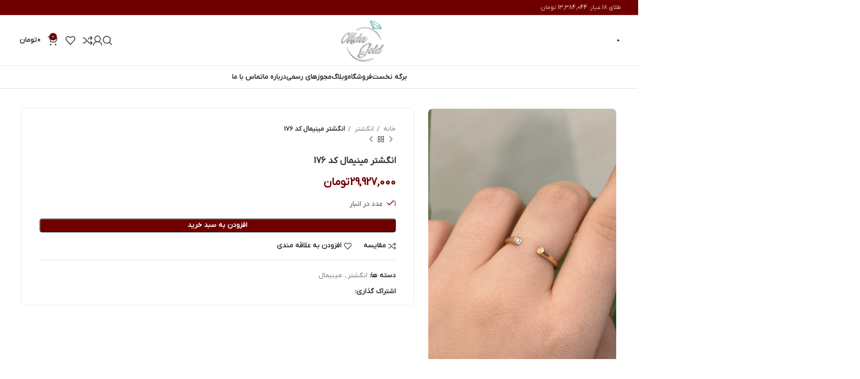

--- FILE ---
content_type: text/css; charset=UTF-8
request_url: https://mehrgold.com/wp-content/cache/min/1/wp-content/uploads/elementor/css/post-1284.css?ver=1752052949
body_size: 127
content:
.elementor-1284 .elementor-element.elementor-element-a0cbeff>.elementor-container{max-width:1440px}.elementor-1284 .elementor-element.elementor-element-ee39492>.elementor-container{max-width:1200px}.elementor-1284 .elementor-element.elementor-element-7ccc9f2>.elementor-element-populated{margin:0 10px 0 10px;--e-column-margin-right:10px;--e-column-margin-left:10px}.elementor-1284 .elementor-element.elementor-element-7aefd69 .elementor-icon-list-items:not(.elementor-inline-items) .elementor-icon-list-item:not(:last-child){padding-bottom:calc(13px/2)}.elementor-1284 .elementor-element.elementor-element-7aefd69 .elementor-icon-list-items:not(.elementor-inline-items) .elementor-icon-list-item:not(:first-child){margin-top:calc(13px/2)}.elementor-1284 .elementor-element.elementor-element-7aefd69 .elementor-icon-list-items.elementor-inline-items .elementor-icon-list-item{margin-right:calc(13px/2);margin-left:calc(13px/2)}.elementor-1284 .elementor-element.elementor-element-7aefd69 .elementor-icon-list-items.elementor-inline-items{margin-right:calc(-13px/2);margin-left:calc(-13px/2)}body.rtl .elementor-1284 .elementor-element.elementor-element-7aefd69 .elementor-icon-list-items.elementor-inline-items .elementor-icon-list-item:after{left:calc(-13px/2)}body:not(.rtl) .elementor-1284 .elementor-element.elementor-element-7aefd69 .elementor-icon-list-items.elementor-inline-items .elementor-icon-list-item:after{right:calc(-13px/2)}.elementor-1284 .elementor-element.elementor-element-7aefd69 .elementor-icon-list-icon i{color:var(--e-global-color-9f3c598);transition:color 0.3s}.elementor-1284 .elementor-element.elementor-element-7aefd69 .elementor-icon-list-icon svg{fill:var(--e-global-color-9f3c598);transition:fill 0.3s}.elementor-1284 .elementor-element.elementor-element-7aefd69{--e-icon-list-icon-size:10px;--icon-vertical-offset:0px}.elementor-1284 .elementor-element.elementor-element-7aefd69 .elementor-icon-list-text{color:var(--e-global-color-51819168);transition:color 0.3s}.elementor-1284 .elementor-element.elementor-element-7aefd69 .elementor-icon-list-item:hover .elementor-icon-list-text{color:var(--e-global-color-9f3c598)}.elementor-1284 .elementor-element.elementor-element-4c888c6>.elementor-element-populated{margin:0 10px 0 10px;--e-column-margin-right:10px;--e-column-margin-left:10px}.elementor-1284 .elementor-element.elementor-element-b6e7f8c .elementor-icon-list-items:not(.elementor-inline-items) .elementor-icon-list-item:not(:last-child){padding-bottom:calc(13px/2)}.elementor-1284 .elementor-element.elementor-element-b6e7f8c .elementor-icon-list-items:not(.elementor-inline-items) .elementor-icon-list-item:not(:first-child){margin-top:calc(13px/2)}.elementor-1284 .elementor-element.elementor-element-b6e7f8c .elementor-icon-list-items.elementor-inline-items .elementor-icon-list-item{margin-right:calc(13px/2);margin-left:calc(13px/2)}.elementor-1284 .elementor-element.elementor-element-b6e7f8c .elementor-icon-list-items.elementor-inline-items{margin-right:calc(-13px/2);margin-left:calc(-13px/2)}body.rtl .elementor-1284 .elementor-element.elementor-element-b6e7f8c .elementor-icon-list-items.elementor-inline-items .elementor-icon-list-item:after{left:calc(-13px/2)}body:not(.rtl) .elementor-1284 .elementor-element.elementor-element-b6e7f8c .elementor-icon-list-items.elementor-inline-items .elementor-icon-list-item:after{right:calc(-13px/2)}.elementor-1284 .elementor-element.elementor-element-b6e7f8c .elementor-icon-list-icon i{color:var(--e-global-color-9f3c598);transition:color 0.3s}.elementor-1284 .elementor-element.elementor-element-b6e7f8c .elementor-icon-list-icon svg{fill:var(--e-global-color-9f3c598);transition:fill 0.3s}.elementor-1284 .elementor-element.elementor-element-b6e7f8c{--e-icon-list-icon-size:10px;--icon-vertical-offset:0px}.elementor-1284 .elementor-element.elementor-element-b6e7f8c .elementor-icon-list-text{color:var(--e-global-color-51819168);transition:color 0.3s}.elementor-1284 .elementor-element.elementor-element-b6e7f8c .elementor-icon-list-item:hover .elementor-icon-list-text{color:var(--e-global-color-9f3c598)}.elementor-1284 .elementor-element.elementor-element-a88c92d>.elementor-element-populated{margin:0 10px 0 10px;--e-column-margin-right:10px;--e-column-margin-left:10px}.elementor-1284 .elementor-element.elementor-element-e306658 .elementor-icon-list-items:not(.elementor-inline-items) .elementor-icon-list-item:not(:last-child){padding-bottom:calc(13px/2)}.elementor-1284 .elementor-element.elementor-element-e306658 .elementor-icon-list-items:not(.elementor-inline-items) .elementor-icon-list-item:not(:first-child){margin-top:calc(13px/2)}.elementor-1284 .elementor-element.elementor-element-e306658 .elementor-icon-list-items.elementor-inline-items .elementor-icon-list-item{margin-right:calc(13px/2);margin-left:calc(13px/2)}.elementor-1284 .elementor-element.elementor-element-e306658 .elementor-icon-list-items.elementor-inline-items{margin-right:calc(-13px/2);margin-left:calc(-13px/2)}body.rtl .elementor-1284 .elementor-element.elementor-element-e306658 .elementor-icon-list-items.elementor-inline-items .elementor-icon-list-item:after{left:calc(-13px/2)}body:not(.rtl) .elementor-1284 .elementor-element.elementor-element-e306658 .elementor-icon-list-items.elementor-inline-items .elementor-icon-list-item:after{right:calc(-13px/2)}.elementor-1284 .elementor-element.elementor-element-e306658 .elementor-icon-list-icon i{color:var(--e-global-color-9f3c598);transition:color 0.3s}.elementor-1284 .elementor-element.elementor-element-e306658 .elementor-icon-list-icon svg{fill:var(--e-global-color-9f3c598);transition:fill 0.3s}.elementor-1284 .elementor-element.elementor-element-e306658{--e-icon-list-icon-size:10px;--icon-vertical-offset:0px}.elementor-1284 .elementor-element.elementor-element-e306658 .elementor-icon-list-text{color:var(--e-global-color-51819168);transition:color 0.3s}.elementor-1284 .elementor-element.elementor-element-e306658 .elementor-icon-list-item:hover .elementor-icon-list-text{color:var(--e-global-color-9f3c598)}

--- FILE ---
content_type: text/css; charset=UTF-8
request_url: https://mehrgold.com/wp-content/cache/min/1/wp-content/uploads/elementor/css/post-1136.css?ver=1752052949
body_size: 862
content:
.elementor-1136 .elementor-element.elementor-element-28757f0b:not(.elementor-motion-effects-element-type-background),.elementor-1136 .elementor-element.elementor-element-28757f0b>.elementor-motion-effects-container>.elementor-motion-effects-layer{background-color:#F7F7F7}.elementor-1136 .elementor-element.elementor-element-28757f0b{transition:background 0.3s,border 0.3s,border-radius 0.3s,box-shadow 0.3s;padding:0 0 0 0}.elementor-1136 .elementor-element.elementor-element-28757f0b>.elementor-background-overlay{transition:background 0.3s,border-radius 0.3s,opacity 0.3s}.elementor-1136 .elementor-element.elementor-element-fbb078f>.elementor-container{max-width:1500px}.elementor-1136 .elementor-element.elementor-element-fbb078f:not(.elementor-motion-effects-element-type-background),.elementor-1136 .elementor-element.elementor-element-fbb078f>.elementor-motion-effects-container>.elementor-motion-effects-layer{background-color:var(--e-global-color-9f3c598)}.elementor-1136 .elementor-element.elementor-element-fbb078f,.elementor-1136 .elementor-element.elementor-element-fbb078f>.elementor-background-overlay{border-radius:70px 70px 70px 70px}.elementor-1136 .elementor-element.elementor-element-fbb078f{transition:background 0.3s,border 0.3s,border-radius 0.3s,box-shadow 0.3s;margin:0 200px 0 200px;padding:0 0 0 0}.elementor-1136 .elementor-element.elementor-element-fbb078f>.elementor-background-overlay{transition:background 0.3s,border-radius 0.3s,opacity 0.3s}.elementor-1136 .elementor-element.elementor-element-f073bd5>.elementor-element-populated,.elementor-1136 .elementor-element.elementor-element-f073bd5>.elementor-element-populated>.elementor-background-overlay,.elementor-1136 .elementor-element.elementor-element-f073bd5>.elementor-background-slideshow{border-radius:0 0 0 0}.elementor-1136 .elementor-element.elementor-element-f073bd5>.elementor-element-populated{margin:0 0 0 0;--e-column-margin-right:0px;--e-column-margin-left:0px;padding:0 0 0 0}.elementor-1136 .elementor-element.elementor-element-1698649f img{width:8%}.elementor-1136 .elementor-element.elementor-element-1698649f>.elementor-widget-container{margin:-17px 0 -30px 0;padding:5px 0 5px 0}.elementor-1136 .elementor-element.elementor-element-8993342{--spacer-size:50px}.elementor-1136 .elementor-element.elementor-element-3c3c94e7>.elementor-container{max-width:1500px}.elementor-1136 .elementor-element.elementor-element-3c3c94e7{margin:0 0 0 0;padding:0 0 10px 0}.elementor-1136 .elementor-element.elementor-element-2d483eb3>.elementor-element-populated{margin:0 100px 0 0;--e-column-margin-right:100px;--e-column-margin-left:0px}.elementor-1136 .elementor-element.elementor-element-df7edf4{text-align:right}.elementor-1136 .elementor-element.elementor-element-df7edf4 .elementor-heading-title{color:#000;font-size:15px}.elementor-1136 .elementor-element.elementor-element-7ad91f11 .elementor-icon-list-items:not(.elementor-inline-items) .elementor-icon-list-item:not(:last-child){padding-bottom:calc(14px/2)}.elementor-1136 .elementor-element.elementor-element-7ad91f11 .elementor-icon-list-items:not(.elementor-inline-items) .elementor-icon-list-item:not(:first-child){margin-top:calc(14px/2)}.elementor-1136 .elementor-element.elementor-element-7ad91f11 .elementor-icon-list-items.elementor-inline-items .elementor-icon-list-item{margin-right:calc(14px/2);margin-left:calc(14px/2)}.elementor-1136 .elementor-element.elementor-element-7ad91f11 .elementor-icon-list-items.elementor-inline-items{margin-right:calc(-14px/2);margin-left:calc(-14px/2)}body.rtl .elementor-1136 .elementor-element.elementor-element-7ad91f11 .elementor-icon-list-items.elementor-inline-items .elementor-icon-list-item:after{left:calc(-14px/2)}body:not(.rtl) .elementor-1136 .elementor-element.elementor-element-7ad91f11 .elementor-icon-list-items.elementor-inline-items .elementor-icon-list-item:after{right:calc(-14px/2)}.elementor-1136 .elementor-element.elementor-element-7ad91f11 .elementor-icon-list-icon i{color:var(--e-global-color-9f3c598);transition:color 0.3s}.elementor-1136 .elementor-element.elementor-element-7ad91f11 .elementor-icon-list-icon svg{fill:var(--e-global-color-9f3c598);transition:fill 0.3s}.elementor-1136 .elementor-element.elementor-element-7ad91f11{--e-icon-list-icon-size:12px;--icon-vertical-offset:0px}.elementor-1136 .elementor-element.elementor-element-7ad91f11 .elementor-icon-list-icon{padding-left:2px}.elementor-1136 .elementor-element.elementor-element-7ad91f11 .elementor-icon-list-text{color:#000;transition:color 0.3s}.elementor-1136 .elementor-element.elementor-element-12b34ad9{text-align:justify}.elementor-1136 .elementor-element.elementor-element-12b34ad9 .elementor-heading-title{color:#000;font-size:15px}.elementor-1136 .elementor-element.elementor-element-683cc9bc .elementor-icon-list-items:not(.elementor-inline-items) .elementor-icon-list-item:not(:last-child){padding-bottom:calc(14px/2)}.elementor-1136 .elementor-element.elementor-element-683cc9bc .elementor-icon-list-items:not(.elementor-inline-items) .elementor-icon-list-item:not(:first-child){margin-top:calc(14px/2)}.elementor-1136 .elementor-element.elementor-element-683cc9bc .elementor-icon-list-items.elementor-inline-items .elementor-icon-list-item{margin-right:calc(14px/2);margin-left:calc(14px/2)}.elementor-1136 .elementor-element.elementor-element-683cc9bc .elementor-icon-list-items.elementor-inline-items{margin-right:calc(-14px/2);margin-left:calc(-14px/2)}body.rtl .elementor-1136 .elementor-element.elementor-element-683cc9bc .elementor-icon-list-items.elementor-inline-items .elementor-icon-list-item:after{left:calc(-14px/2)}body:not(.rtl) .elementor-1136 .elementor-element.elementor-element-683cc9bc .elementor-icon-list-items.elementor-inline-items .elementor-icon-list-item:after{right:calc(-14px/2)}.elementor-1136 .elementor-element.elementor-element-683cc9bc .elementor-icon-list-icon i{color:var(--e-global-color-9f3c598);transition:color 0.3s}.elementor-1136 .elementor-element.elementor-element-683cc9bc .elementor-icon-list-icon svg{fill:var(--e-global-color-9f3c598);transition:fill 0.3s}.elementor-1136 .elementor-element.elementor-element-683cc9bc{--e-icon-list-icon-size:11px;--icon-vertical-offset:0px}.elementor-1136 .elementor-element.elementor-element-683cc9bc .elementor-icon-list-icon{padding-left:2px}.elementor-1136 .elementor-element.elementor-element-683cc9bc .elementor-icon-list-text{color:#000;transition:color 0.3s}.elementor-1136 .elementor-element.elementor-element-683cc9bc>.elementor-widget-container{margin:0 0 0 0}.elementor-1136 .elementor-element.elementor-element-62bb8437{text-align:justify;color:#000;font-size:13px;line-height:26px}.elementor-1136 .elementor-element.elementor-element-cc96667 .elementor-icon-list-items:not(.elementor-inline-items) .elementor-icon-list-item:not(:last-child){padding-bottom:calc(10px/2)}.elementor-1136 .elementor-element.elementor-element-cc96667 .elementor-icon-list-items:not(.elementor-inline-items) .elementor-icon-list-item:not(:first-child){margin-top:calc(10px/2)}.elementor-1136 .elementor-element.elementor-element-cc96667 .elementor-icon-list-items.elementor-inline-items .elementor-icon-list-item{margin-right:calc(10px/2);margin-left:calc(10px/2)}.elementor-1136 .elementor-element.elementor-element-cc96667 .elementor-icon-list-items.elementor-inline-items{margin-right:calc(-10px/2);margin-left:calc(-10px/2)}body.rtl .elementor-1136 .elementor-element.elementor-element-cc96667 .elementor-icon-list-items.elementor-inline-items .elementor-icon-list-item:after{left:calc(-10px/2)}body:not(.rtl) .elementor-1136 .elementor-element.elementor-element-cc96667 .elementor-icon-list-items.elementor-inline-items .elementor-icon-list-item:after{right:calc(-10px/2)}.elementor-1136 .elementor-element.elementor-element-cc96667 .elementor-icon-list-icon i{color:var(--e-global-color-9f3c598);transition:color 0.3s}.elementor-1136 .elementor-element.elementor-element-cc96667 .elementor-icon-list-icon svg{fill:var(--e-global-color-9f3c598);transition:fill 0.3s}.elementor-1136 .elementor-element.elementor-element-cc96667{--e-icon-list-icon-size:14px;--icon-vertical-offset:0px}.elementor-1136 .elementor-element.elementor-element-cc96667 .elementor-icon-list-item>.elementor-icon-list-text,.elementor-1136 .elementor-element.elementor-element-cc96667 .elementor-icon-list-item>a{font-size:13px;font-weight:600}.elementor-1136 .elementor-element.elementor-element-cc96667 .elementor-icon-list-text{color:#292929;transition:color 0.3s}.elementor-1136 .elementor-element.elementor-element-0e5c9e6{text-align:justify;color:#000;font-size:13px;line-height:26px}.elementor-1136 .elementor-element.elementor-element-61f9aa6d>.elementor-element-populated{margin:0 15px 0 0;--e-column-margin-right:15px;--e-column-margin-left:0px}.elementor-1136 .elementor-element.elementor-element-7b3e2490 .elementor-heading-title{color:#000;font-size:15px}.elementor-1136 .elementor-element.elementor-element-7b3e2490>.elementor-widget-container{margin:0 30px 0 0}.elementor-1136 .elementor-element.elementor-element-798ccab{width:var(--container-widget-width,100.004%);max-width:100.004%;--container-widget-width:100.004%;--container-widget-flex-grow:0}.elementor-1136 .elementor-element.elementor-element-19103517{--divider-border-style:solid;--divider-color:var( --e-global-color-9f3c598 );--divider-border-width:1px}.elementor-1136 .elementor-element.elementor-element-19103517 .elementor-divider-separator{width:85%;margin:0 auto;margin-center:0}.elementor-1136 .elementor-element.elementor-element-19103517 .elementor-divider{text-align:center}.elementor-1136 .elementor-element.elementor-element-466813b>.elementor-background-overlay{opacity:.5}.elementor-1136 .elementor-element.elementor-element-cc2d568>.elementor-element-populated,.elementor-1136 .elementor-element.elementor-element-cc2d568>.elementor-element-populated>.elementor-background-overlay,.elementor-1136 .elementor-element.elementor-element-cc2d568>.elementor-background-slideshow{border-radius:14px 14px 14px 14px}.elementor-1136 .elementor-element.elementor-element-cc2d568>.elementor-element-populated{transition:background 0.3s,border 0.3s,border-radius 0.3s,box-shadow 0.3s}.elementor-1136 .elementor-element.elementor-element-cc2d568>.elementor-element-populated>.elementor-background-overlay{transition:background 0.3s,border-radius 0.3s,opacity 0.3s}.elementor-1136 .elementor-element.elementor-element-5e34004a{text-align:center;color:#1D1D1D}.elementor-1136 .elementor-element.elementor-element-5e34004a .elementor-widget-container{max-width:100%}.elementor-1136 .elementor-element.elementor-element-5e34004a>.elementor-widget-container{margin:0 0 0 0;padding:0 0 0 0}@media(max-width:767px){.elementor-1136 .elementor-element.elementor-element-fbb078f{margin:0 30px 0 30px;padding:0 0 0 0}.elementor-1136 .elementor-element.elementor-element-1698649f img{width:90px}.elementor-1136 .elementor-element.elementor-element-1698649f>.elementor-widget-container{margin:-16px 0 -27px 0;padding:7px 0 7px 0}.elementor-1136 .elementor-element.elementor-element-8993342{--spacer-size:10px}.elementor-1136 .elementor-element.elementor-element-2d483eb3>.elementor-element-populated{margin:10px 0 10px 0;--e-column-margin-right:0px;--e-column-margin-left:0px}.elementor-1136 .elementor-element.elementor-element-df7edf4{text-align:right}.elementor-1136 .elementor-element.elementor-element-7ad91f11>.elementor-widget-container{margin:0 0 0 0}.elementor-1136 .elementor-element.elementor-element-2ef3ad5f>.elementor-element-populated{margin:10px 0 10px 0;--e-column-margin-right:0px;--e-column-margin-left:0px}.elementor-1136 .elementor-element.elementor-element-12b34ad9{text-align:right}.elementor-1136 .elementor-element.elementor-element-683cc9bc>.elementor-widget-container{margin:0 0 0 0}.elementor-1136 .elementor-element.elementor-element-61f9aa6d>.elementor-element-populated{margin:10px 0 0 0;--e-column-margin-right:0px;--e-column-margin-left:0px}}